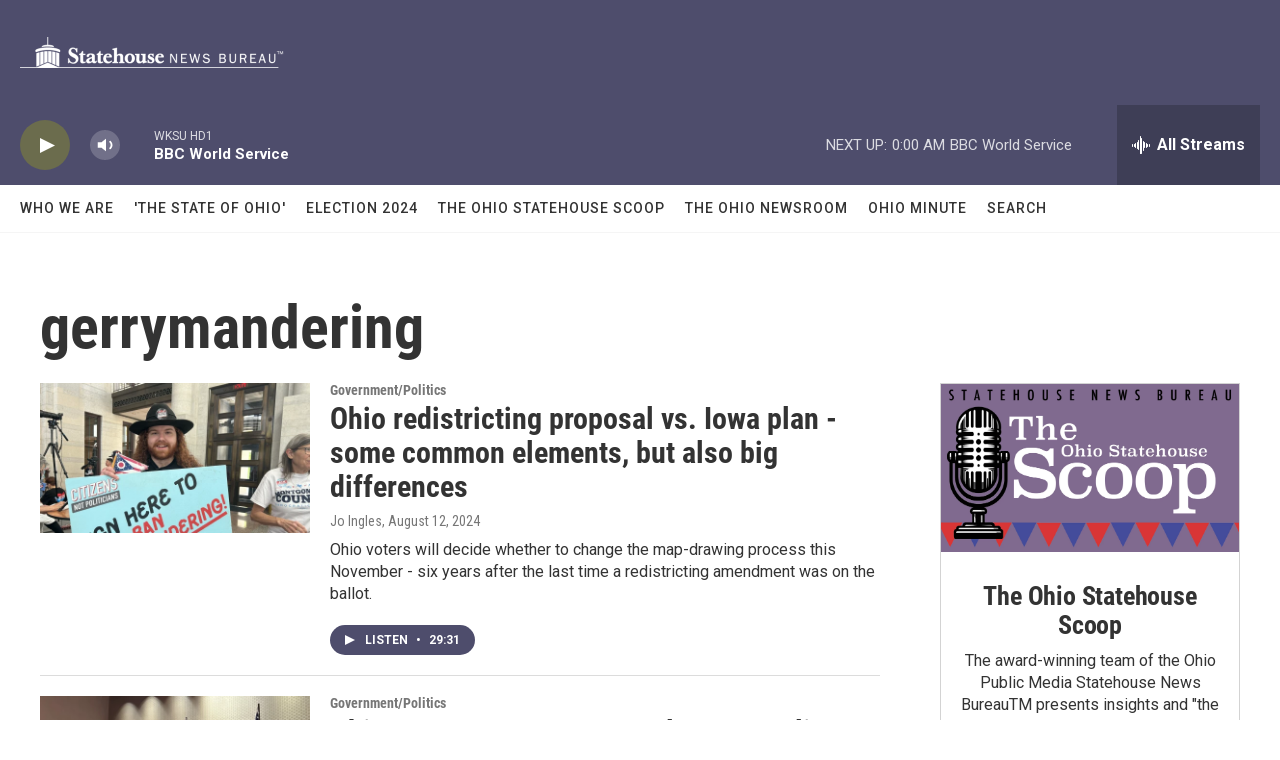

--- FILE ---
content_type: text/html; charset=utf-8
request_url: https://www.google.com/recaptcha/api2/aframe
body_size: 265
content:
<!DOCTYPE HTML><html><head><meta http-equiv="content-type" content="text/html; charset=UTF-8"></head><body><script nonce="WenLpMN6c_eT1zONbHqgig">/** Anti-fraud and anti-abuse applications only. See google.com/recaptcha */ try{var clients={'sodar':'https://pagead2.googlesyndication.com/pagead/sodar?'};window.addEventListener("message",function(a){try{if(a.source===window.parent){var b=JSON.parse(a.data);var c=clients[b['id']];if(c){var d=document.createElement('img');d.src=c+b['params']+'&rc='+(localStorage.getItem("rc::a")?sessionStorage.getItem("rc::b"):"");window.document.body.appendChild(d);sessionStorage.setItem("rc::e",parseInt(sessionStorage.getItem("rc::e")||0)+1);localStorage.setItem("rc::h",'1768883900305');}}}catch(b){}});window.parent.postMessage("_grecaptcha_ready", "*");}catch(b){}</script></body></html>